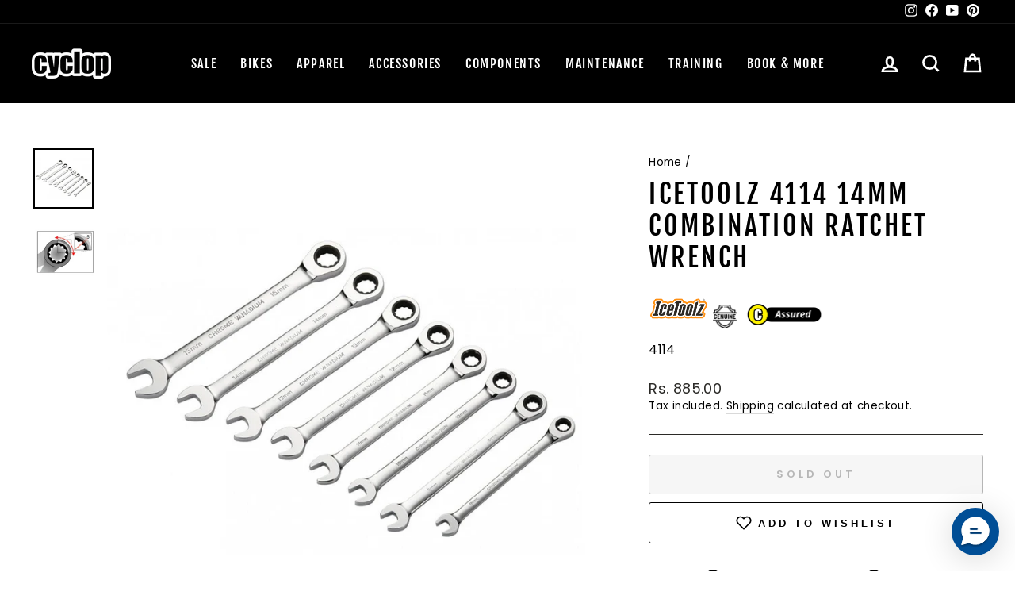

--- FILE ---
content_type: text/html; charset=utf-8
request_url: https://www.cyclop.in/products/icetoolz-4114-14mm-combination-ratchet-wrench/?view=primehvariant&sort_by=sikgx&outerclass==prime-mt-0%20prime-mb-4&outerstyle==&innerclass==&innerstyle==&imageclass==&imagestyle==&textclass==&textstyle==&group==1&page==Default%20Title
body_size: -241
content:



			

			

			

            

            

            

            

			
            
			


			

			

			

            

            

            

            

			
            
			


			

			

			

            

            

            

            

			
            
			

                    
			
			
			
			

			
			
			
			
			
			
			
			
			
			
			
			
			
			
			
			
				
			
			
						
			
				
			
			
			
			
			 
			
			
			
			
			
            
        	
			
			
			
			
				
			
			
			
				
			
        	<div class="1primeHighlights primeHighlights prime-container outerprimeh7028937457730-1  prime-mt-0 prime-mb-4 primehVariantInventory" style="display:none;box-sizing: border-box; color: rgb(102, 102, 102); position: relative; border-radius: 0.3em; box-shadow: rgba(0, 0, 0, 0.14) 0px 2px 2px 0px, rgba(0, 0, 0, 0.12) 0px 3px 1px -2px, rgba(0, 0, 0, 0.2) 0px 1px 5px 0px;" data-primehOuterClass="prime-mt-0 prime-mb-4" data-primehOuterStyle="" data-primehInnerClass="" data-primehInnerStyle="" data-primehImageClass="" data-primehImageStyle="" data-primehTextClass="" data-primehTextStyle="" data-primehGroup="1">
				<div class="primehWrapper prime-pb-1 prime-row prime-pt-2 prime-pl-2 prime-pr-2"> 	
		
		
		   
			
			
			
					
			
		
			
		
		
		    
			
			
			
					
			
		
			
		
		
		  
						
							
							
								
								
							
								
								
							
								
								
							
								
								
							
								
								
							
								
								
							
								
								
							
						
			
			
			
					
			
		
			
		
		
		  
			
			
			
					
			
		
			</div></div> 
			
		
		

					
                
			


--- FILE ---
content_type: text/html; charset=utf-8
request_url: https://www.cyclop.in/products/icetoolz-4114-14mm-combination-ratchet-wrench/?view=primebanvariant&sort_by=7wmoh&outerclass==prime-mb-2%20prime-mt-2%20prime-text-left&outerstyle==&innerclass==prime-d-block%20prime-mb-1&innerstyle==&imageclass==&imagestyle==&textclass==&textstyle==&titleclass==&titlestyle==&subtitleclass==&subtitlestyle==&group==1&primebanMaxDisplayBanner==10&page==Default%20Title
body_size: -147
content:



			

			

			

            

            

            

            

            

            

            

            

			
            
			


			

			

			

            

            

            

            

            

            

            

            

			
            
			


			

			

			

            

            

            

            

            

            

            

            

			
            
			


			

			

			

            

            

            

            

            

            

            

            

			
            
			


			

			

			

            

            

            

            

            

            

            

            

			
            
			

                    
		
			
			
			
			
			

			
			
			
			
			
			
			
			
			
			
			
			
			
			
			
			
				
			
			
						
			
			
				
			
			
			
			
			
			 
			
			
        	
			
			
			
			
				
			
			
			
				
			
        	<div class="primeBanners outerprimeban7028937457730-1 prime-mb-2 prime-mt-2 prime-text-left prime-d-block primebanVariantInventory" style=""  data-primebanOuterClass="prime-mb-2 prime-mt-2 prime-text-left" data-primebanOuterStyle="" data-primebanInnerClass="prime-d-block prime-mb-1" data-primebanInnerStyle="" data-primebanImageClass="" data-primebanImageStyle="" data-primebanTextClass="" data-primebanTextStyle="" data-primebanTitleClass="" data-primebanTitleStyle="" data-primebanSubTitleClass="" data-primebanSubTitleStyle="" data-primebanGroup="1" data-primebanMaxDisplayBanner="10">	
  	
  	
  	    
					
					
					
					
					
			
			
			
				
		
	
		
  	
  	
  	   
			
			
			
				
		
	
		
  	
  	
  	  
						
						
                        
			
			
			
				
		
	
    </div>
		
	
		

					
                
			
